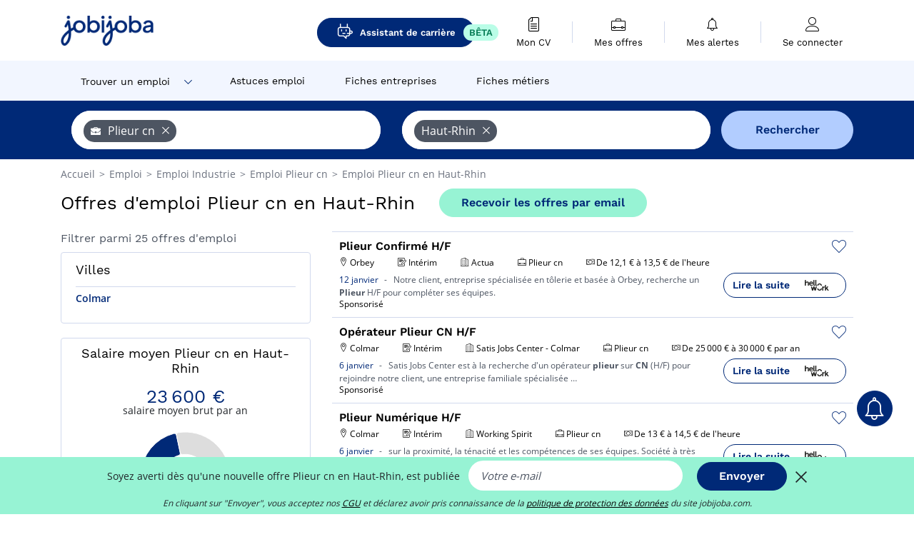

--- FILE ---
content_type: text/javascript
request_url: https://www.jobijoba.com/build/8102.0d48aeaf.js
body_size: 3820
content:
"use strict";(self.webpackChunk=self.webpackChunk||[]).push([[8102],{2259:(t,r,e)=>{e(70511)("iterator")},14601:(t,r,e)=>{var n=e(97751),i=e(39297),o=e(66699),a=e(1625),u=e(52967),c=e(77740),s=e(11056),f=e(23167),p=e(32603),l=e(77584),v=e(80747),h=e(43724),y=e(96395);t.exports=function(t,r,e,g){var d="stackTraceLimit",S=g?2:1,x=t.split("."),m=x[x.length-1],L=n.apply(null,x);if(L){var E=L.prototype;if(!y&&i(E,"cause")&&delete E.cause,!e)return L;var k=n("Error"),T=r((function(t,r){var e=p(g?r:t,void 0),n=g?new L(t):new L;return void 0!==e&&o(n,"message",e),v(n,T,n.stack,2),this&&a(E,this)&&f(n,this,T),arguments.length>S&&l(n,arguments[S]),n}));if(T.prototype=E,"Error"!==m?u?u(T,k):c(T,k,{name:!0}):h&&d in L&&(s(T,L,d),s(T,L,"prepareStackTrace")),c(T,L),!y)try{E.name!==m&&o(E,"name",m),E.constructor=T}catch(t){}return T}}},16280:(t,r,e)=>{var n=e(46518),i=e(44576),o=e(18745),a=e(14601),u="WebAssembly",c=i[u],s=7!==new Error("e",{cause:7}).cause,f=function(t,r){var e={};e[t]=a(t,r,s),n({global:!0,constructor:!0,arity:1,forced:s},e)},p=function(t,r){if(c&&c[t]){var e={};e[t]=a(u+"."+t,r,s),n({target:u,stat:!0,constructor:!0,arity:1,forced:s},e)}};f("Error",(function(t){return function(r){return o(t,this,arguments)}})),f("EvalError",(function(t){return function(r){return o(t,this,arguments)}})),f("RangeError",(function(t){return function(r){return o(t,this,arguments)}})),f("ReferenceError",(function(t){return function(r){return o(t,this,arguments)}})),f("SyntaxError",(function(t){return function(r){return o(t,this,arguments)}})),f("TypeError",(function(t){return function(r){return o(t,this,arguments)}})),f("URIError",(function(t){return function(r){return o(t,this,arguments)}})),p("CompileError",(function(t){return function(r){return o(t,this,arguments)}})),p("LinkError",(function(t){return function(r){return o(t,this,arguments)}})),p("RuntimeError",(function(t){return function(r){return o(t,this,arguments)}}))},23288:(t,r,e)=>{var n=e(79504),i=e(36840),o=Date.prototype,a="Invalid Date",u="toString",c=n(o[u]),s=n(o.getTime);String(new Date(NaN))!==a&&i(o,u,(function(){var t=s(this);return t==t?c(this):a}))},23792:(t,r,e)=>{var n=e(25397),i=e(6469),o=e(26269),a=e(91181),u=e(24913).f,c=e(51088),s=e(62529),f=e(96395),p=e(43724),l="Array Iterator",v=a.set,h=a.getterFor(l);t.exports=c(Array,"Array",(function(t,r){v(this,{type:l,target:n(t),index:0,kind:r})}),(function(){var t=h(this),r=t.target,e=t.index++;if(!r||e>=r.length)return t.target=null,s(void 0,!0);switch(t.kind){case"keys":return s(e,!1);case"values":return s(r[e],!1)}return s([e,r[e]],!1)}),"values");var y=o.Arguments=o.Array;if(i("keys"),i("values"),i("entries"),!f&&p&&"values"!==y.name)try{u(y,"name",{value:"values"})}catch(t){}},24659:(t,r,e)=>{var n=e(79039),i=e(6980);t.exports=!n((function(){var t=new Error("a");return!("stack"in t)||(Object.defineProperty(t,"stack",i(1,7)),7!==t.stack)}))},32603:(t,r,e)=>{var n=e(655);t.exports=function(t,r){return void 0===t?arguments.length<2?"":r:n(t)}},33994:(t,r,e)=>{var n=e(57657).IteratorPrototype,i=e(2360),o=e(6980),a=e(10687),u=e(26269),c=function(){return this};t.exports=function(t,r,e,s){var f=r+" Iterator";return t.prototype=i(n,{next:o(+!s,e)}),a(t,f,!1,!0),u[f]=c,t}},34782:(t,r,e)=>{var n=e(46518),i=e(34376),o=e(33517),a=e(20034),u=e(35610),c=e(26198),s=e(25397),f=e(97040),p=e(78227),l=e(70597),v=e(67680),h=l("slice"),y=p("species"),g=Array,d=Math.max;n({target:"Array",proto:!0,forced:!h},{slice:function(t,r){var e,n,p,l=s(this),h=c(l),S=u(t,h),x=u(void 0===r?h:r,h);if(i(l)&&(e=l.constructor,(o(e)&&(e===g||i(e.prototype))||a(e)&&null===(e=e[y]))&&(e=void 0),e===g||void 0===e))return v(l,S,x);for(n=new(void 0===e?g:e)(d(x-S,0)),p=0;S<x;S++,p++)S in l&&f(n,p,l[S]);return n.length=p,n}})},38574:(t,r,e)=>{var n=e(79504),i=Error,o=n("".replace),a=String(new i("zxcasd").stack),u=/\n\s*at [^:]*:[^\n]*/,c=u.test(a);t.exports=function(t,r){if(c&&"string"==typeof t&&!i.prepareStackTrace)for(;r--;)t=o(t,u,"");return t}},47764:(t,r,e)=>{var n=e(68183).charAt,i=e(655),o=e(91181),a=e(51088),u=e(62529),c="String Iterator",s=o.set,f=o.getterFor(c);a(String,"String",(function(t){s(this,{type:c,string:i(t),index:0})}),(function(){var t,r=f(this),e=r.string,i=r.index;return i>=e.length?u(void 0,!0):(t=n(e,i),r.index+=t.length,u(t,!1))}))},48598:(t,r,e)=>{var n=e(46518),i=e(79504),o=e(47055),a=e(25397),u=e(34598),c=i([].join);n({target:"Array",proto:!0,forced:o!==Object||!u("join",",")},{join:function(t){return c(a(this),void 0===t?",":t)}})},51088:(t,r,e)=>{var n=e(46518),i=e(69565),o=e(96395),a=e(10350),u=e(94901),c=e(33994),s=e(42787),f=e(52967),p=e(10687),l=e(66699),v=e(36840),h=e(78227),y=e(26269),g=e(57657),d=a.PROPER,S=a.CONFIGURABLE,x=g.IteratorPrototype,m=g.BUGGY_SAFARI_ITERATORS,L=h("iterator"),E="keys",k="values",T="entries",A=function(){return this};t.exports=function(t,r,e,a,h,g,w){c(e,r,a);var b,R,M,O=function(t){if(t===h&&D)return D;if(!m&&t&&t in P)return P[t];switch(t){case E:case k:case T:return function(){return new e(this,t)}}return function(){return new e(this)}},I=r+" Iterator",C=!1,P=t.prototype,j=P[L]||P["@@iterator"]||h&&P[h],D=!m&&j||O(h),G="Array"===r&&P.entries||j;if(G&&(b=s(G.call(new t)))!==Object.prototype&&b.next&&(o||s(b)===x||(f?f(b,x):u(b[L])||v(b,L,A)),p(b,I,!0,!0),o&&(y[I]=A)),d&&h===k&&j&&j.name!==k&&(!o&&S?l(P,"name",k):(C=!0,D=function(){return i(j,this)})),h)if(R={values:O(k),keys:g?D:O(E),entries:O(T)},w)for(M in R)(m||C||!(M in P))&&v(P,M,R[M]);else n({target:r,proto:!0,forced:m||C},R);return o&&!w||P[L]===D||v(P,L,D,{name:h}),y[r]=D,R}},54554:(t,r,e)=>{var n=e(46518),i=e(48981),o=e(35610),a=e(91291),u=e(26198),c=e(34527),s=e(96837),f=e(1469),p=e(97040),l=e(84606),v=e(70597)("splice"),h=Math.max,y=Math.min;n({target:"Array",proto:!0,forced:!v},{splice:function(t,r){var e,n,v,g,d,S,x=i(this),m=u(x),L=o(t,m),E=arguments.length;for(0===E?e=n=0:1===E?(e=0,n=m-L):(e=E-2,n=y(h(a(r),0),m-L)),s(m+e-n),v=f(x,n),g=0;g<n;g++)(d=L+g)in x&&p(v,g,x[d]);if(v.length=n,e<n){for(g=L;g<m-n;g++)S=g+e,(d=g+n)in x?x[S]=x[d]:l(x,S);for(g=m;g>m-n+e;g--)l(x,g-1)}else if(e>n)for(g=m-n;g>L;g--)S=g+e-1,(d=g+n-1)in x?x[S]=x[d]:l(x,S);for(g=0;g<e;g++)x[g+L]=arguments[g+2];return c(x,m-n+e),v}})},62010:(t,r,e)=>{var n=e(43724),i=e(10350).EXISTS,o=e(79504),a=e(62106),u=Function.prototype,c=o(u.toString),s=/function\b(?:\s|\/\*[\S\s]*?\*\/|\/\/[^\n\r]*[\n\r]+)*([^\s(/]*)/,f=o(s.exec);n&&!i&&a(u,"name",{configurable:!0,get:function(){try{return f(s,c(this))[1]}catch(t){return""}}})},62953:(t,r,e)=>{var n=e(44576),i=e(67400),o=e(79296),a=e(23792),u=e(66699),c=e(10687),s=e(78227)("iterator"),f=a.values,p=function(t,r){if(t){if(t[s]!==f)try{u(t,s,f)}catch(r){t[s]=f}if(c(t,r,!0),i[r])for(var e in a)if(t[e]!==a[e])try{u(t,e,a[e])}catch(r){t[e]=a[e]}}};for(var l in i)p(n[l]&&n[l].prototype,l);p(o,"DOMTokenList")},67400:t=>{t.exports={CSSRuleList:0,CSSStyleDeclaration:0,CSSValueList:0,ClientRectList:0,DOMRectList:0,DOMStringList:0,DOMTokenList:1,DataTransferItemList:0,FileList:0,HTMLAllCollection:0,HTMLCollection:0,HTMLFormElement:0,HTMLSelectElement:0,MediaList:0,MimeTypeArray:0,NamedNodeMap:0,NodeList:1,PaintRequestList:0,Plugin:0,PluginArray:0,SVGLengthList:0,SVGNumberList:0,SVGPathSegList:0,SVGPointList:0,SVGStringList:0,SVGTransformList:0,SourceBufferList:0,StyleSheetList:0,TextTrackCueList:0,TextTrackList:0,TouchList:0}},76918:(t,r,e)=>{var n=e(36840),i=e(77536),o=Error.prototype;o.toString!==i&&n(o,"toString",i)},77536:(t,r,e)=>{var n=e(43724),i=e(79039),o=e(28551),a=e(32603),u=Error.prototype.toString,c=i((function(){if(n){var t=Object.create(Object.defineProperty({},"name",{get:function(){return this===t}}));if("true"!==u.call(t))return!0}return"2: 1"!==u.call({message:1,name:2})||"Error"!==u.call({})}));t.exports=c?function(){var t=o(this),r=a(t.name,"Error"),e=a(t.message);return r?e?r+": "+e:r:e}:u},77584:(t,r,e)=>{var n=e(20034),i=e(66699);t.exports=function(t,r){n(r)&&"cause"in r&&i(t,"cause",r.cause)}},79296:(t,r,e)=>{var n=e(4055)("span").classList,i=n&&n.constructor&&n.constructor.prototype;t.exports=i===Object.prototype?void 0:i},79432:(t,r,e)=>{var n=e(46518),i=e(48981),o=e(71072);n({target:"Object",stat:!0,forced:e(79039)((function(){o(1)}))},{keys:function(t){return o(i(t))}})},80747:(t,r,e)=>{var n=e(66699),i=e(38574),o=e(24659),a=Error.captureStackTrace;t.exports=function(t,r,e,u){o&&(a?a(t,r):n(t,"stack",i(e,u)))}},84428:(t,r,e)=>{var n=e(78227)("iterator"),i=!1;try{var o=0,a={next:function(){return{done:!!o++}},return:function(){i=!0}};a[n]=function(){return this},Array.from(a,(function(){throw 2}))}catch(t){}t.exports=function(t,r){try{if(!r&&!i)return!1}catch(t){return!1}var e=!1;try{var o={};o[n]=function(){return{next:function(){return{done:e=!0}}}},t(o)}catch(t){}return e}},84606:(t,r,e)=>{var n=e(16823),i=TypeError;t.exports=function(t,r){if(!delete t[r])throw new i("Cannot delete property "+n(r)+" of "+n(t))}},90906:(t,r,e)=>{e(27495);var n,i,o=e(46518),a=e(69565),u=e(94901),c=e(28551),s=e(655),f=(n=!1,(i=/[ac]/).exec=function(){return n=!0,/./.exec.apply(this,arguments)},!0===i.test("abc")&&n),p=/./.test;o({target:"RegExp",proto:!0,forced:!f},{test:function(t){var r=c(this),e=s(t),n=r.exec;if(!u(n))return a(p,r,e);var i=a(n,r,e);return null!==i&&(c(i),!0)}})}}]);